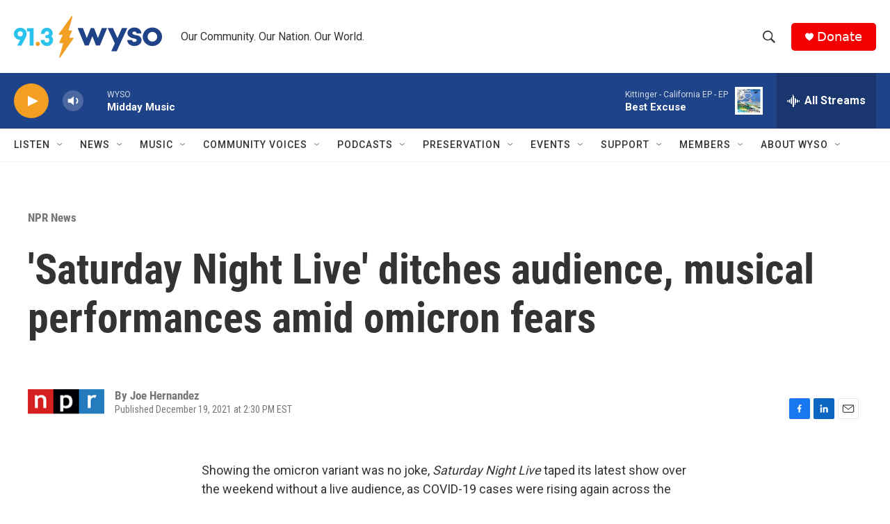

--- FILE ---
content_type: text/html; charset=utf-8
request_url: https://www.google.com/recaptcha/api2/aframe
body_size: 269
content:
<!DOCTYPE HTML><html><head><meta http-equiv="content-type" content="text/html; charset=UTF-8"></head><body><script nonce="jzMiDx2AcKeX-ALwRV72eg">/** Anti-fraud and anti-abuse applications only. See google.com/recaptcha */ try{var clients={'sodar':'https://pagead2.googlesyndication.com/pagead/sodar?'};window.addEventListener("message",function(a){try{if(a.source===window.parent){var b=JSON.parse(a.data);var c=clients[b['id']];if(c){var d=document.createElement('img');d.src=c+b['params']+'&rc='+(localStorage.getItem("rc::a")?sessionStorage.getItem("rc::b"):"");window.document.body.appendChild(d);sessionStorage.setItem("rc::e",parseInt(sessionStorage.getItem("rc::e")||0)+1);localStorage.setItem("rc::h",'1769453334590');}}}catch(b){}});window.parent.postMessage("_grecaptcha_ready", "*");}catch(b){}</script></body></html>